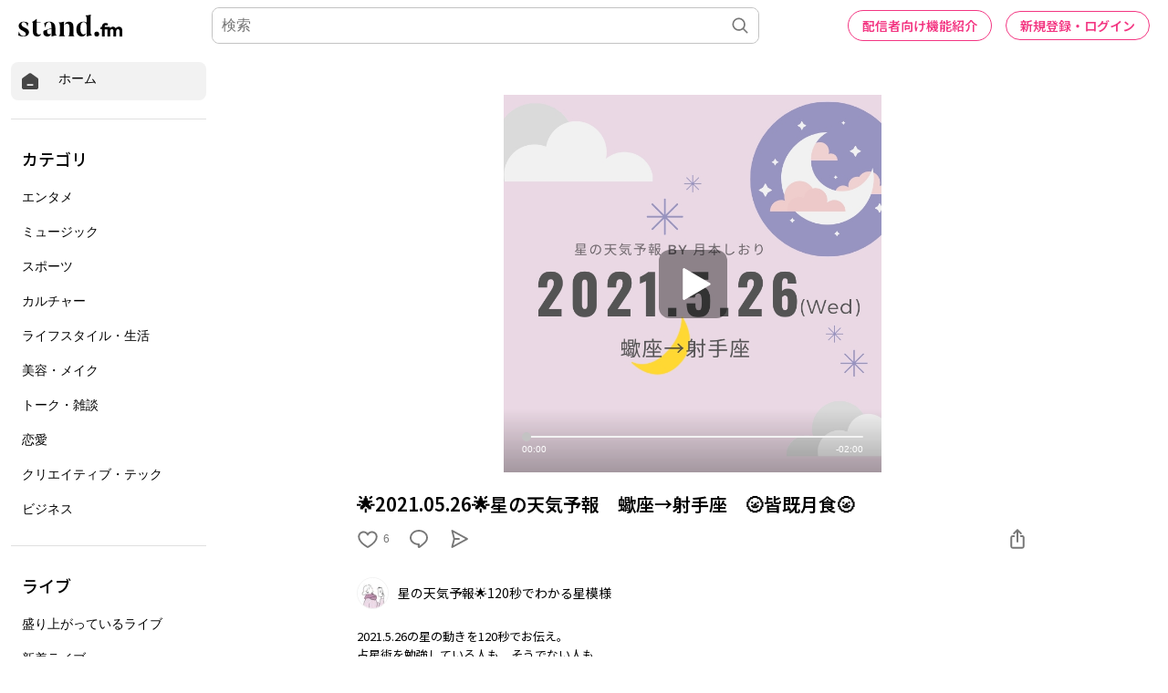

--- FILE ---
content_type: text/html; charset=utf-8
request_url: https://www.google.com/recaptcha/api2/aframe
body_size: 181
content:
<!DOCTYPE HTML><html><head><meta http-equiv="content-type" content="text/html; charset=UTF-8"></head><body><script nonce="zwuOPqg-xtcSaMTEoJJiwg">/** Anti-fraud and anti-abuse applications only. See google.com/recaptcha */ try{var clients={'sodar':'https://pagead2.googlesyndication.com/pagead/sodar?'};window.addEventListener("message",function(a){try{if(a.source===window.parent){var b=JSON.parse(a.data);var c=clients[b['id']];if(c){var d=document.createElement('img');d.src=c+b['params']+'&rc='+(localStorage.getItem("rc::a")?sessionStorage.getItem("rc::b"):"");window.document.body.appendChild(d);sessionStorage.setItem("rc::e",parseInt(sessionStorage.getItem("rc::e")||0)+1);localStorage.setItem("rc::h",'1764314564126');}}}catch(b){}});window.parent.postMessage("_grecaptcha_ready", "*");}catch(b){}</script></body></html>